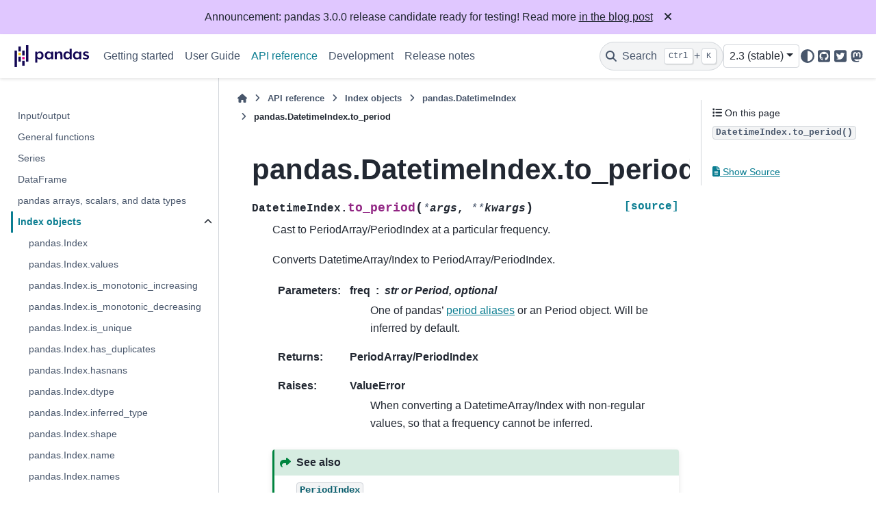

--- FILE ---
content_type: text/html
request_url: https://pandas.pydata.org/pandas-docs/stable/reference/api/pandas.DatetimeIndex.to_period.html
body_size: 7975
content:

<!DOCTYPE html>


<html lang="en" data-content_root="../../" >

  <head>
    <meta charset="utf-8" />
    <meta name="viewport" content="width=device-width, initial-scale=1.0" /><meta name="viewport" content="width=device-width, initial-scale=1" />

    <title>pandas.DatetimeIndex.to_period &#8212; pandas 2.3.3 documentation</title>
  
  
  
  <script data-cfasync="false">
    document.documentElement.dataset.mode = localStorage.getItem("mode") || "";
    document.documentElement.dataset.theme = localStorage.getItem("theme") || "";
  </script>
  <!--
    this give us a css class that will be invisible only if js is disabled
  -->
  <noscript>
    <style>
      .pst-js-only { display: none !important; }

    </style>
  </noscript>
  
  <!-- Loaded before other Sphinx assets -->
  <link href="../../_static/styles/theme.css?digest=956a7be408686d7d6a7b" rel="stylesheet" />
<link href="../../_static/styles/pydata-sphinx-theme.css?digest=956a7be408686d7d6a7b" rel="stylesheet" />

    <link rel="stylesheet" type="text/css" href="../../_static/pygments.css?v=03e43079" />
    <link rel="stylesheet" type="text/css" href="../../_static/plot_directive.css" />
    <link rel="stylesheet" type="text/css" href="../../_static/copybutton.css?v=76b2166b" />
    <link rel="stylesheet" type="text/css" href="../../_static/sphinx-design.min.css?v=95c83b7e" />
    <link rel="stylesheet" type="text/css" href="../../_static/css/getting_started.css?v=150e0881" />
    <link rel="stylesheet" type="text/css" href="../../_static/css/pandas.css?v=b7db95b1" />
  
  <!-- So that users can add custom icons -->
  <script src="../../_static/scripts/fontawesome.js?digest=956a7be408686d7d6a7b"></script>
  <!-- Pre-loaded scripts that we'll load fully later -->
  <link rel="preload" as="script" href="../../_static/scripts/bootstrap.js?digest=956a7be408686d7d6a7b" />
<link rel="preload" as="script" href="../../_static/scripts/pydata-sphinx-theme.js?digest=956a7be408686d7d6a7b" />

    <script src="../../_static/documentation_options.js?v=f4302432"></script>
    <script src="../../_static/doctools.js?v=9bcbadda"></script>
    <script src="../../_static/sphinx_highlight.js?v=dc90522c"></script>
    <script src="../../_static/clipboard.min.js?v=a7894cd8"></script>
    <script src="../../_static/copybutton.js?v=f281be69"></script>
    <script src="../../_static/design-tabs.js?v=f930bc37"></script>
    <script data-domain="pandas.pydata.org" defer="defer" src="https://views.scientific-python.org/js/script.js"></script>
    <script src="https://cdn.jsdelivr.net/npm/@jupyter-widgets/html-manager@^1.0.1/dist/embed-amd.js"></script>
    <script>DOCUMENTATION_OPTIONS.pagename = 'reference/api/pandas.DatetimeIndex.to_period';</script>
    <script>
        DOCUMENTATION_OPTIONS.theme_version = '0.16.1';
        DOCUMENTATION_OPTIONS.theme_switcher_json_url = 'https://pandas.pydata.org/versions.json';
        DOCUMENTATION_OPTIONS.theme_switcher_version_match = '2.3';
        DOCUMENTATION_OPTIONS.show_version_warning_banner =
            false;
        </script>
    <link rel="icon" href="../../_static/favicon.ico"/>
    <link rel="index" title="Index" href="../../genindex.html" />
    <link rel="search" title="Search" href="../../search.html" />
    <link rel="next" title="pandas.DatetimeIndex.to_pydatetime" href="pandas.DatetimeIndex.to_pydatetime.html" />
    <link rel="prev" title="pandas.DatetimeIndex.ceil" href="pandas.DatetimeIndex.ceil.html" />
  <meta name="viewport" content="width=device-width, initial-scale=1"/>
  <meta name="docsearch:language" content="en"/>
  <meta name="docsearch:version" content="2.3.3" />
  </head>
  
  
  <body data-bs-spy="scroll" data-bs-target=".bd-toc-nav" data-offset="180" data-bs-root-margin="0px 0px -60%" data-default-mode="">

  
  
  <div id="pst-skip-link" class="skip-link d-print-none"><a href="#main-content">Skip to main content</a></div>
  
  <div id="pst-scroll-pixel-helper"></div>
  
  <button type="button" class="btn rounded-pill" id="pst-back-to-top">
    <i class="fa-solid fa-arrow-up"></i>Back to top</button>

  
  <dialog id="pst-search-dialog">
    
<form class="bd-search d-flex align-items-center"
      action="../../search.html"
      method="get">
  <i class="fa-solid fa-magnifying-glass"></i>
  <input type="search"
         class="form-control"
         name="q"
         placeholder="Search the docs ..."
         aria-label="Search the docs ..."
         autocomplete="off"
         autocorrect="off"
         autocapitalize="off"
         spellcheck="false"/>
  <span class="search-button__kbd-shortcut"><kbd class="kbd-shortcut__modifier">Ctrl</kbd>+<kbd>K</kbd></span>
</form>
  </dialog>

  <div class="pst-async-banner-revealer d-none">
  <aside id="bd-header-version-warning" class="d-none d-print-none" aria-label="Version warning"></aside>
  <aside class="bd-header-announcement d-print-none d-none" aria-label="Announcement" data-pst-announcement-url="https://raw.githubusercontent.com/pandas-dev/pandas/main/doc/_templates/docs-announcement-banner.html"></aside>
</div>

  
    <header class="bd-header navbar navbar-expand-lg bd-navbar d-print-none">
<div class="bd-header__inner bd-page-width">
  <button class="pst-navbar-icon sidebar-toggle primary-toggle" aria-label="Site navigation">
    <span class="fa-solid fa-bars"></span>
  </button>
  
  
  <div class=" navbar-header-items__start">
    
      <div class="navbar-item">

  
    
  

<a class="navbar-brand logo" href="../../index.html">
  
  
  
  
  
    
    
      
    
    
    <img src="../../_static/pandas.svg" class="logo__image only-light" alt="pandas 2.3.3 documentation - Home"/>
    <img src="https://pandas.pydata.org/static/img/pandas_white.svg" class="logo__image only-dark pst-js-only" alt="pandas 2.3.3 documentation - Home"/>
  
  
</a></div>
    
  </div>
  
  <div class=" navbar-header-items">
    
    <div class="me-auto navbar-header-items__center">
      
        <div class="navbar-item">
<nav>
  <ul class="bd-navbar-elements navbar-nav">
    
<li class="nav-item ">
  <a class="nav-link nav-internal" href="../../getting_started/index.html">
    Getting started
  </a>
</li>


<li class="nav-item ">
  <a class="nav-link nav-internal" href="../../user_guide/index.html">
    User Guide
  </a>
</li>


<li class="nav-item current active">
  <a class="nav-link nav-internal" href="../index.html">
    API reference
  </a>
</li>


<li class="nav-item ">
  <a class="nav-link nav-internal" href="../../development/index.html">
    Development
  </a>
</li>


<li class="nav-item ">
  <a class="nav-link nav-internal" href="../../whatsnew/index.html">
    Release notes
  </a>
</li>

  </ul>
</nav></div>
      
    </div>
    
    
    <div class="navbar-header-items__end">
      
        <div class="navbar-item navbar-persistent--container">
          

<button class="btn search-button-field search-button__button pst-js-only" title="Search" aria-label="Search" data-bs-placement="bottom" data-bs-toggle="tooltip">
 <i class="fa-solid fa-magnifying-glass"></i>
 <span class="search-button__default-text">Search</span>
 <span class="search-button__kbd-shortcut"><kbd class="kbd-shortcut__modifier">Ctrl</kbd>+<kbd class="kbd-shortcut__modifier">K</kbd></span>
</button>
        </div>
      
      
        <div class="navbar-item">
<div class="version-switcher__container dropdown pst-js-only">
  <button id="pst-version-switcher-button-2"
    type="button"
    class="version-switcher__button btn btn-sm dropdown-toggle"
    data-bs-toggle="dropdown"
    aria-haspopup="listbox"
    aria-controls="pst-version-switcher-list-2"
    aria-label="Version switcher list"
  >
    Choose version  <!-- this text may get changed later by javascript -->
    <span class="caret"></span>
  </button>
  <div id="pst-version-switcher-list-2"
    class="version-switcher__menu dropdown-menu list-group-flush py-0"
    role="listbox" aria-labelledby="pst-version-switcher-button-2">
    <!-- dropdown will be populated by javascript on page load -->
  </div>
</div></div>
      
        <div class="navbar-item">

<button class="btn btn-sm nav-link pst-navbar-icon theme-switch-button pst-js-only" aria-label="Color mode" data-bs-title="Color mode"  data-bs-placement="bottom" data-bs-toggle="tooltip">
  <i class="theme-switch fa-solid fa-sun                fa-lg" data-mode="light" title="Light"></i>
  <i class="theme-switch fa-solid fa-moon               fa-lg" data-mode="dark"  title="Dark"></i>
  <i class="theme-switch fa-solid fa-circle-half-stroke fa-lg" data-mode="auto"  title="System Settings"></i>
</button></div>
      
        <div class="navbar-item"><ul class="navbar-icon-links"
    aria-label="Icon Links">
        <li class="nav-item">
          
          
          
          
          
          
          
          
          <a href="https://github.com/pandas-dev/pandas" title="GitHub" class="nav-link pst-navbar-icon" rel="noopener" target="_blank" data-bs-toggle="tooltip" data-bs-placement="bottom"><i class="fa-brands fa-square-github fa-lg" aria-hidden="true"></i>
            <span class="sr-only">GitHub</span></a>
        </li>
        <li class="nav-item">
          
          
          
          
          
          
          
          
          <a href="https://twitter.com/pandas_dev" title="Twitter" class="nav-link pst-navbar-icon" rel="noopener" target="_blank" data-bs-toggle="tooltip" data-bs-placement="bottom"><i class="fa-brands fa-square-twitter fa-lg" aria-hidden="true"></i>
            <span class="sr-only">Twitter</span></a>
        </li>
        <li class="nav-item">
          
          
          
          
          
          
          
          
          <a href="https://fosstodon.org/@pandas_dev" title="Mastodon" class="nav-link pst-navbar-icon" rel="noopener" target="_blank" data-bs-toggle="tooltip" data-bs-placement="bottom"><i class="fa-brands fa-mastodon fa-lg" aria-hidden="true"></i>
            <span class="sr-only">Mastodon</span></a>
        </li>
</ul></div>
      
    </div>
    
  </div>
  
  
    <div class="navbar-persistent--mobile">

<button class="btn search-button-field search-button__button pst-js-only" title="Search" aria-label="Search" data-bs-placement="bottom" data-bs-toggle="tooltip">
 <i class="fa-solid fa-magnifying-glass"></i>
 <span class="search-button__default-text">Search</span>
 <span class="search-button__kbd-shortcut"><kbd class="kbd-shortcut__modifier">Ctrl</kbd>+<kbd class="kbd-shortcut__modifier">K</kbd></span>
</button>
    </div>
  

  
    <button class="pst-navbar-icon sidebar-toggle secondary-toggle" aria-label="On this page">
      <span class="fa-solid fa-outdent"></span>
    </button>
  
</div>

    </header>
  

  <div class="bd-container">
    <div class="bd-container__inner bd-page-width">
      
      
      
      <dialog id="pst-primary-sidebar-modal"></dialog>
      <div id="pst-primary-sidebar" class="bd-sidebar-primary bd-sidebar">
        

  
  <div class="sidebar-header-items sidebar-primary__section">
    
    
      <div class="sidebar-header-items__center">
        
          
          
            <div class="navbar-item">
<nav>
  <ul class="bd-navbar-elements navbar-nav">
    
<li class="nav-item ">
  <a class="nav-link nav-internal" href="../../getting_started/index.html">
    Getting started
  </a>
</li>


<li class="nav-item ">
  <a class="nav-link nav-internal" href="../../user_guide/index.html">
    User Guide
  </a>
</li>


<li class="nav-item current active">
  <a class="nav-link nav-internal" href="../index.html">
    API reference
  </a>
</li>


<li class="nav-item ">
  <a class="nav-link nav-internal" href="../../development/index.html">
    Development
  </a>
</li>


<li class="nav-item ">
  <a class="nav-link nav-internal" href="../../whatsnew/index.html">
    Release notes
  </a>
</li>

  </ul>
</nav></div>
          
        
      </div>
    
    
    
      <div class="sidebar-header-items__end">
        
          <div class="navbar-item">
<div class="version-switcher__container dropdown pst-js-only">
  <button id="pst-version-switcher-button-3"
    type="button"
    class="version-switcher__button btn btn-sm dropdown-toggle"
    data-bs-toggle="dropdown"
    aria-haspopup="listbox"
    aria-controls="pst-version-switcher-list-3"
    aria-label="Version switcher list"
  >
    Choose version  <!-- this text may get changed later by javascript -->
    <span class="caret"></span>
  </button>
  <div id="pst-version-switcher-list-3"
    class="version-switcher__menu dropdown-menu list-group-flush py-0"
    role="listbox" aria-labelledby="pst-version-switcher-button-3">
    <!-- dropdown will be populated by javascript on page load -->
  </div>
</div></div>
        
          <div class="navbar-item">

<button class="btn btn-sm nav-link pst-navbar-icon theme-switch-button pst-js-only" aria-label="Color mode" data-bs-title="Color mode"  data-bs-placement="bottom" data-bs-toggle="tooltip">
  <i class="theme-switch fa-solid fa-sun                fa-lg" data-mode="light" title="Light"></i>
  <i class="theme-switch fa-solid fa-moon               fa-lg" data-mode="dark"  title="Dark"></i>
  <i class="theme-switch fa-solid fa-circle-half-stroke fa-lg" data-mode="auto"  title="System Settings"></i>
</button></div>
        
          <div class="navbar-item"><ul class="navbar-icon-links"
    aria-label="Icon Links">
        <li class="nav-item">
          
          
          
          
          
          
          
          
          <a href="https://github.com/pandas-dev/pandas" title="GitHub" class="nav-link pst-navbar-icon" rel="noopener" target="_blank" data-bs-toggle="tooltip" data-bs-placement="bottom"><i class="fa-brands fa-square-github fa-lg" aria-hidden="true"></i>
            <span class="sr-only">GitHub</span></a>
        </li>
        <li class="nav-item">
          
          
          
          
          
          
          
          
          <a href="https://twitter.com/pandas_dev" title="Twitter" class="nav-link pst-navbar-icon" rel="noopener" target="_blank" data-bs-toggle="tooltip" data-bs-placement="bottom"><i class="fa-brands fa-square-twitter fa-lg" aria-hidden="true"></i>
            <span class="sr-only">Twitter</span></a>
        </li>
        <li class="nav-item">
          
          
          
          
          
          
          
          
          <a href="https://fosstodon.org/@pandas_dev" title="Mastodon" class="nav-link pst-navbar-icon" rel="noopener" target="_blank" data-bs-toggle="tooltip" data-bs-placement="bottom"><i class="fa-brands fa-mastodon fa-lg" aria-hidden="true"></i>
            <span class="sr-only">Mastodon</span></a>
        </li>
</ul></div>
        
      </div>
    
  </div>
  
    <div class="sidebar-primary-items__start sidebar-primary__section">
        <div class="sidebar-primary-item"><nav class="bd-links" id="bd-docs-nav" aria-label="Main navigation">
  <div class="bd-toc-item navbar-nav">
    
    <ul class="current nav bd-sidenav">
<li class="toctree-l1"><a class="reference internal" href="../io.html">Input/output</a></li>
<li class="toctree-l1"><a class="reference internal" href="../general_functions.html">General functions</a></li>
<li class="toctree-l1"><a class="reference internal" href="../series.html">Series</a></li>
<li class="toctree-l1"><a class="reference internal" href="../frame.html">DataFrame</a></li>
<li class="toctree-l1"><a class="reference internal" href="../arrays.html">pandas arrays, scalars, and data types</a></li>
<li class="toctree-l1 current active has-children"><a class="reference internal" href="../indexing.html">Index objects</a><details open="open"><summary><span class="toctree-toggle" role="presentation"><i class="fa-solid fa-chevron-down"></i></span></summary><ul class="current">
<li class="toctree-l2"><a class="reference internal" href="pandas.Index.html">pandas.Index</a></li>
<li class="toctree-l2"><a class="reference internal" href="pandas.Index.values.html">pandas.Index.values</a></li>
<li class="toctree-l2"><a class="reference internal" href="pandas.Index.is_monotonic_increasing.html">pandas.Index.is_monotonic_increasing</a></li>
<li class="toctree-l2"><a class="reference internal" href="pandas.Index.is_monotonic_decreasing.html">pandas.Index.is_monotonic_decreasing</a></li>
<li class="toctree-l2"><a class="reference internal" href="pandas.Index.is_unique.html">pandas.Index.is_unique</a></li>
<li class="toctree-l2"><a class="reference internal" href="pandas.Index.has_duplicates.html">pandas.Index.has_duplicates</a></li>
<li class="toctree-l2"><a class="reference internal" href="pandas.Index.hasnans.html">pandas.Index.hasnans</a></li>
<li class="toctree-l2"><a class="reference internal" href="pandas.Index.dtype.html">pandas.Index.dtype</a></li>
<li class="toctree-l2"><a class="reference internal" href="pandas.Index.inferred_type.html">pandas.Index.inferred_type</a></li>
<li class="toctree-l2"><a class="reference internal" href="pandas.Index.shape.html">pandas.Index.shape</a></li>
<li class="toctree-l2"><a class="reference internal" href="pandas.Index.name.html">pandas.Index.name</a></li>
<li class="toctree-l2"><a class="reference internal" href="pandas.Index.names.html">pandas.Index.names</a></li>
<li class="toctree-l2"><a class="reference internal" href="pandas.Index.nbytes.html">pandas.Index.nbytes</a></li>
<li class="toctree-l2"><a class="reference internal" href="pandas.Index.ndim.html">pandas.Index.ndim</a></li>
<li class="toctree-l2"><a class="reference internal" href="pandas.Index.size.html">pandas.Index.size</a></li>
<li class="toctree-l2"><a class="reference internal" href="pandas.Index.empty.html">pandas.Index.empty</a></li>
<li class="toctree-l2"><a class="reference internal" href="pandas.Index.T.html">pandas.Index.T</a></li>
<li class="toctree-l2"><a class="reference internal" href="pandas.Index.memory_usage.html">pandas.Index.memory_usage</a></li>
<li class="toctree-l2"><a class="reference internal" href="pandas.Index.all.html">pandas.Index.all</a></li>
<li class="toctree-l2"><a class="reference internal" href="pandas.Index.any.html">pandas.Index.any</a></li>
<li class="toctree-l2"><a class="reference internal" href="pandas.Index.argmin.html">pandas.Index.argmin</a></li>
<li class="toctree-l2"><a class="reference internal" href="pandas.Index.argmax.html">pandas.Index.argmax</a></li>
<li class="toctree-l2"><a class="reference internal" href="pandas.Index.copy.html">pandas.Index.copy</a></li>
<li class="toctree-l2"><a class="reference internal" href="pandas.Index.delete.html">pandas.Index.delete</a></li>
<li class="toctree-l2"><a class="reference internal" href="pandas.Index.drop.html">pandas.Index.drop</a></li>
<li class="toctree-l2"><a class="reference internal" href="pandas.Index.drop_duplicates.html">pandas.Index.drop_duplicates</a></li>
<li class="toctree-l2"><a class="reference internal" href="pandas.Index.duplicated.html">pandas.Index.duplicated</a></li>
<li class="toctree-l2"><a class="reference internal" href="pandas.Index.equals.html">pandas.Index.equals</a></li>
<li class="toctree-l2"><a class="reference internal" href="pandas.Index.factorize.html">pandas.Index.factorize</a></li>
<li class="toctree-l2"><a class="reference internal" href="pandas.Index.identical.html">pandas.Index.identical</a></li>
<li class="toctree-l2"><a class="reference internal" href="pandas.Index.insert.html">pandas.Index.insert</a></li>
<li class="toctree-l2"><a class="reference internal" href="pandas.Index.is_.html">pandas.Index.is_</a></li>
<li class="toctree-l2"><a class="reference internal" href="pandas.Index.is_boolean.html">pandas.Index.is_boolean</a></li>
<li class="toctree-l2"><a class="reference internal" href="pandas.Index.is_categorical.html">pandas.Index.is_categorical</a></li>
<li class="toctree-l2"><a class="reference internal" href="pandas.Index.is_floating.html">pandas.Index.is_floating</a></li>
<li class="toctree-l2"><a class="reference internal" href="pandas.Index.is_integer.html">pandas.Index.is_integer</a></li>
<li class="toctree-l2"><a class="reference internal" href="pandas.Index.is_interval.html">pandas.Index.is_interval</a></li>
<li class="toctree-l2"><a class="reference internal" href="pandas.Index.is_numeric.html">pandas.Index.is_numeric</a></li>
<li class="toctree-l2"><a class="reference internal" href="pandas.Index.is_object.html">pandas.Index.is_object</a></li>
<li class="toctree-l2"><a class="reference internal" href="pandas.Index.min.html">pandas.Index.min</a></li>
<li class="toctree-l2"><a class="reference internal" href="pandas.Index.max.html">pandas.Index.max</a></li>
<li class="toctree-l2"><a class="reference internal" href="pandas.Index.reindex.html">pandas.Index.reindex</a></li>
<li class="toctree-l2"><a class="reference internal" href="pandas.Index.rename.html">pandas.Index.rename</a></li>
<li class="toctree-l2"><a class="reference internal" href="pandas.Index.repeat.html">pandas.Index.repeat</a></li>
<li class="toctree-l2"><a class="reference internal" href="pandas.Index.where.html">pandas.Index.where</a></li>
<li class="toctree-l2"><a class="reference internal" href="pandas.Index.take.html">pandas.Index.take</a></li>
<li class="toctree-l2"><a class="reference internal" href="pandas.Index.putmask.html">pandas.Index.putmask</a></li>
<li class="toctree-l2"><a class="reference internal" href="pandas.Index.unique.html">pandas.Index.unique</a></li>
<li class="toctree-l2"><a class="reference internal" href="pandas.Index.nunique.html">pandas.Index.nunique</a></li>
<li class="toctree-l2"><a class="reference internal" href="pandas.Index.value_counts.html">pandas.Index.value_counts</a></li>
<li class="toctree-l2"><a class="reference internal" href="pandas.Index.set_names.html">pandas.Index.set_names</a></li>
<li class="toctree-l2"><a class="reference internal" href="pandas.Index.droplevel.html">pandas.Index.droplevel</a></li>
<li class="toctree-l2"><a class="reference internal" href="pandas.Index.fillna.html">pandas.Index.fillna</a></li>
<li class="toctree-l2"><a class="reference internal" href="pandas.Index.dropna.html">pandas.Index.dropna</a></li>
<li class="toctree-l2"><a class="reference internal" href="pandas.Index.isna.html">pandas.Index.isna</a></li>
<li class="toctree-l2"><a class="reference internal" href="pandas.Index.notna.html">pandas.Index.notna</a></li>
<li class="toctree-l2"><a class="reference internal" href="pandas.Index.astype.html">pandas.Index.astype</a></li>
<li class="toctree-l2"><a class="reference internal" href="pandas.Index.item.html">pandas.Index.item</a></li>
<li class="toctree-l2"><a class="reference internal" href="pandas.Index.map.html">pandas.Index.map</a></li>
<li class="toctree-l2"><a class="reference internal" href="pandas.Index.ravel.html">pandas.Index.ravel</a></li>
<li class="toctree-l2"><a class="reference internal" href="pandas.Index.to_list.html">pandas.Index.to_list</a></li>
<li class="toctree-l2"><a class="reference internal" href="pandas.Index.to_series.html">pandas.Index.to_series</a></li>
<li class="toctree-l2"><a class="reference internal" href="pandas.Index.to_frame.html">pandas.Index.to_frame</a></li>
<li class="toctree-l2"><a class="reference internal" href="pandas.Index.view.html">pandas.Index.view</a></li>
<li class="toctree-l2"><a class="reference internal" href="pandas.Index.argsort.html">pandas.Index.argsort</a></li>
<li class="toctree-l2"><a class="reference internal" href="pandas.Index.searchsorted.html">pandas.Index.searchsorted</a></li>
<li class="toctree-l2"><a class="reference internal" href="pandas.Index.sort_values.html">pandas.Index.sort_values</a></li>
<li class="toctree-l2"><a class="reference internal" href="pandas.Index.shift.html">pandas.Index.shift</a></li>
<li class="toctree-l2"><a class="reference internal" href="pandas.Index.append.html">pandas.Index.append</a></li>
<li class="toctree-l2"><a class="reference internal" href="pandas.Index.join.html">pandas.Index.join</a></li>
<li class="toctree-l2"><a class="reference internal" href="pandas.Index.intersection.html">pandas.Index.intersection</a></li>
<li class="toctree-l2"><a class="reference internal" href="pandas.Index.union.html">pandas.Index.union</a></li>
<li class="toctree-l2"><a class="reference internal" href="pandas.Index.difference.html">pandas.Index.difference</a></li>
<li class="toctree-l2"><a class="reference internal" href="pandas.Index.symmetric_difference.html">pandas.Index.symmetric_difference</a></li>
<li class="toctree-l2"><a class="reference internal" href="pandas.Index.asof.html">pandas.Index.asof</a></li>
<li class="toctree-l2"><a class="reference internal" href="pandas.Index.asof_locs.html">pandas.Index.asof_locs</a></li>
<li class="toctree-l2"><a class="reference internal" href="pandas.Index.get_indexer.html">pandas.Index.get_indexer</a></li>
<li class="toctree-l2"><a class="reference internal" href="pandas.Index.get_indexer_for.html">pandas.Index.get_indexer_for</a></li>
<li class="toctree-l2"><a class="reference internal" href="pandas.Index.get_indexer_non_unique.html">pandas.Index.get_indexer_non_unique</a></li>
<li class="toctree-l2"><a class="reference internal" href="pandas.Index.get_level_values.html">pandas.Index.get_level_values</a></li>
<li class="toctree-l2"><a class="reference internal" href="pandas.Index.get_loc.html">pandas.Index.get_loc</a></li>
<li class="toctree-l2"><a class="reference internal" href="pandas.Index.get_slice_bound.html">pandas.Index.get_slice_bound</a></li>
<li class="toctree-l2"><a class="reference internal" href="pandas.Index.isin.html">pandas.Index.isin</a></li>
<li class="toctree-l2"><a class="reference internal" href="pandas.Index.slice_indexer.html">pandas.Index.slice_indexer</a></li>
<li class="toctree-l2"><a class="reference internal" href="pandas.Index.slice_locs.html">pandas.Index.slice_locs</a></li>
<li class="toctree-l2"><a class="reference internal" href="pandas.RangeIndex.html">pandas.RangeIndex</a></li>
<li class="toctree-l2"><a class="reference internal" href="pandas.RangeIndex.start.html">pandas.RangeIndex.start</a></li>
<li class="toctree-l2"><a class="reference internal" href="pandas.RangeIndex.stop.html">pandas.RangeIndex.stop</a></li>
<li class="toctree-l2"><a class="reference internal" href="pandas.RangeIndex.step.html">pandas.RangeIndex.step</a></li>
<li class="toctree-l2"><a class="reference internal" href="pandas.RangeIndex.from_range.html">pandas.RangeIndex.from_range</a></li>
<li class="toctree-l2"><a class="reference internal" href="pandas.CategoricalIndex.html">pandas.CategoricalIndex</a></li>
<li class="toctree-l2"><a class="reference internal" href="pandas.CategoricalIndex.codes.html">pandas.CategoricalIndex.codes</a></li>
<li class="toctree-l2"><a class="reference internal" href="pandas.CategoricalIndex.categories.html">pandas.CategoricalIndex.categories</a></li>
<li class="toctree-l2"><a class="reference internal" href="pandas.CategoricalIndex.ordered.html">pandas.CategoricalIndex.ordered</a></li>
<li class="toctree-l2"><a class="reference internal" href="pandas.CategoricalIndex.rename_categories.html">pandas.CategoricalIndex.rename_categories</a></li>
<li class="toctree-l2"><a class="reference internal" href="pandas.CategoricalIndex.reorder_categories.html">pandas.CategoricalIndex.reorder_categories</a></li>
<li class="toctree-l2"><a class="reference internal" href="pandas.CategoricalIndex.add_categories.html">pandas.CategoricalIndex.add_categories</a></li>
<li class="toctree-l2"><a class="reference internal" href="pandas.CategoricalIndex.remove_categories.html">pandas.CategoricalIndex.remove_categories</a></li>
<li class="toctree-l2"><a class="reference internal" href="pandas.CategoricalIndex.remove_unused_categories.html">pandas.CategoricalIndex.remove_unused_categories</a></li>
<li class="toctree-l2"><a class="reference internal" href="pandas.CategoricalIndex.set_categories.html">pandas.CategoricalIndex.set_categories</a></li>
<li class="toctree-l2"><a class="reference internal" href="pandas.CategoricalIndex.as_ordered.html">pandas.CategoricalIndex.as_ordered</a></li>
<li class="toctree-l2"><a class="reference internal" href="pandas.CategoricalIndex.as_unordered.html">pandas.CategoricalIndex.as_unordered</a></li>
<li class="toctree-l2"><a class="reference internal" href="pandas.CategoricalIndex.map.html">pandas.CategoricalIndex.map</a></li>
<li class="toctree-l2"><a class="reference internal" href="pandas.CategoricalIndex.equals.html">pandas.CategoricalIndex.equals</a></li>
<li class="toctree-l2"><a class="reference internal" href="pandas.IntervalIndex.html">pandas.IntervalIndex</a></li>
<li class="toctree-l2"><a class="reference internal" href="pandas.IntervalIndex.from_arrays.html">pandas.IntervalIndex.from_arrays</a></li>
<li class="toctree-l2"><a class="reference internal" href="pandas.IntervalIndex.from_tuples.html">pandas.IntervalIndex.from_tuples</a></li>
<li class="toctree-l2"><a class="reference internal" href="pandas.IntervalIndex.from_breaks.html">pandas.IntervalIndex.from_breaks</a></li>
<li class="toctree-l2"><a class="reference internal" href="pandas.IntervalIndex.left.html">pandas.IntervalIndex.left</a></li>
<li class="toctree-l2"><a class="reference internal" href="pandas.IntervalIndex.right.html">pandas.IntervalIndex.right</a></li>
<li class="toctree-l2"><a class="reference internal" href="pandas.IntervalIndex.mid.html">pandas.IntervalIndex.mid</a></li>
<li class="toctree-l2"><a class="reference internal" href="pandas.IntervalIndex.closed.html">pandas.IntervalIndex.closed</a></li>
<li class="toctree-l2"><a class="reference internal" href="pandas.IntervalIndex.length.html">pandas.IntervalIndex.length</a></li>
<li class="toctree-l2"><a class="reference internal" href="pandas.IntervalIndex.values.html">pandas.IntervalIndex.values</a></li>
<li class="toctree-l2"><a class="reference internal" href="pandas.IntervalIndex.is_empty.html">pandas.IntervalIndex.is_empty</a></li>
<li class="toctree-l2"><a class="reference internal" href="pandas.IntervalIndex.is_non_overlapping_monotonic.html">pandas.IntervalIndex.is_non_overlapping_monotonic</a></li>
<li class="toctree-l2"><a class="reference internal" href="pandas.IntervalIndex.is_overlapping.html">pandas.IntervalIndex.is_overlapping</a></li>
<li class="toctree-l2"><a class="reference internal" href="pandas.IntervalIndex.get_loc.html">pandas.IntervalIndex.get_loc</a></li>
<li class="toctree-l2"><a class="reference internal" href="pandas.IntervalIndex.get_indexer.html">pandas.IntervalIndex.get_indexer</a></li>
<li class="toctree-l2"><a class="reference internal" href="pandas.IntervalIndex.set_closed.html">pandas.IntervalIndex.set_closed</a></li>
<li class="toctree-l2"><a class="reference internal" href="pandas.IntervalIndex.contains.html">pandas.IntervalIndex.contains</a></li>
<li class="toctree-l2"><a class="reference internal" href="pandas.IntervalIndex.overlaps.html">pandas.IntervalIndex.overlaps</a></li>
<li class="toctree-l2"><a class="reference internal" href="pandas.IntervalIndex.to_tuples.html">pandas.IntervalIndex.to_tuples</a></li>
<li class="toctree-l2"><a class="reference internal" href="pandas.MultiIndex.html">pandas.MultiIndex</a></li>
<li class="toctree-l2"><a class="reference internal" href="pandas.MultiIndex.from_arrays.html">pandas.MultiIndex.from_arrays</a></li>
<li class="toctree-l2"><a class="reference internal" href="pandas.MultiIndex.from_tuples.html">pandas.MultiIndex.from_tuples</a></li>
<li class="toctree-l2"><a class="reference internal" href="pandas.MultiIndex.from_product.html">pandas.MultiIndex.from_product</a></li>
<li class="toctree-l2"><a class="reference internal" href="pandas.MultiIndex.from_frame.html">pandas.MultiIndex.from_frame</a></li>
<li class="toctree-l2"><a class="reference internal" href="pandas.MultiIndex.names.html">pandas.MultiIndex.names</a></li>
<li class="toctree-l2"><a class="reference internal" href="pandas.MultiIndex.levels.html">pandas.MultiIndex.levels</a></li>
<li class="toctree-l2"><a class="reference internal" href="pandas.MultiIndex.codes.html">pandas.MultiIndex.codes</a></li>
<li class="toctree-l2"><a class="reference internal" href="pandas.MultiIndex.nlevels.html">pandas.MultiIndex.nlevels</a></li>
<li class="toctree-l2"><a class="reference internal" href="pandas.MultiIndex.levshape.html">pandas.MultiIndex.levshape</a></li>
<li class="toctree-l2"><a class="reference internal" href="pandas.MultiIndex.dtypes.html">pandas.MultiIndex.dtypes</a></li>
<li class="toctree-l2"><a class="reference internal" href="pandas.MultiIndex.set_levels.html">pandas.MultiIndex.set_levels</a></li>
<li class="toctree-l2"><a class="reference internal" href="pandas.MultiIndex.set_codes.html">pandas.MultiIndex.set_codes</a></li>
<li class="toctree-l2"><a class="reference internal" href="pandas.MultiIndex.to_flat_index.html">pandas.MultiIndex.to_flat_index</a></li>
<li class="toctree-l2"><a class="reference internal" href="pandas.MultiIndex.to_frame.html">pandas.MultiIndex.to_frame</a></li>
<li class="toctree-l2"><a class="reference internal" href="pandas.MultiIndex.sortlevel.html">pandas.MultiIndex.sortlevel</a></li>
<li class="toctree-l2"><a class="reference internal" href="pandas.MultiIndex.droplevel.html">pandas.MultiIndex.droplevel</a></li>
<li class="toctree-l2"><a class="reference internal" href="pandas.MultiIndex.swaplevel.html">pandas.MultiIndex.swaplevel</a></li>
<li class="toctree-l2"><a class="reference internal" href="pandas.MultiIndex.reorder_levels.html">pandas.MultiIndex.reorder_levels</a></li>
<li class="toctree-l2"><a class="reference internal" href="pandas.MultiIndex.remove_unused_levels.html">pandas.MultiIndex.remove_unused_levels</a></li>
<li class="toctree-l2"><a class="reference internal" href="pandas.MultiIndex.drop.html">pandas.MultiIndex.drop</a></li>
<li class="toctree-l2"><a class="reference internal" href="pandas.MultiIndex.copy.html">pandas.MultiIndex.copy</a></li>
<li class="toctree-l2"><a class="reference internal" href="pandas.MultiIndex.append.html">pandas.MultiIndex.append</a></li>
<li class="toctree-l2"><a class="reference internal" href="pandas.MultiIndex.truncate.html">pandas.MultiIndex.truncate</a></li>
<li class="toctree-l2"><a class="reference internal" href="pandas.MultiIndex.get_loc.html">pandas.MultiIndex.get_loc</a></li>
<li class="toctree-l2"><a class="reference internal" href="pandas.MultiIndex.get_locs.html">pandas.MultiIndex.get_locs</a></li>
<li class="toctree-l2"><a class="reference internal" href="pandas.MultiIndex.get_loc_level.html">pandas.MultiIndex.get_loc_level</a></li>
<li class="toctree-l2"><a class="reference internal" href="pandas.MultiIndex.get_indexer.html">pandas.MultiIndex.get_indexer</a></li>
<li class="toctree-l2"><a class="reference internal" href="pandas.MultiIndex.get_level_values.html">pandas.MultiIndex.get_level_values</a></li>
<li class="toctree-l2"><a class="reference internal" href="pandas.IndexSlice.html">pandas.IndexSlice</a></li>
<li class="toctree-l2"><a class="reference internal" href="pandas.DatetimeIndex.html">pandas.DatetimeIndex</a></li>
<li class="toctree-l2"><a class="reference internal" href="pandas.DatetimeIndex.year.html">pandas.DatetimeIndex.year</a></li>
<li class="toctree-l2"><a class="reference internal" href="pandas.DatetimeIndex.month.html">pandas.DatetimeIndex.month</a></li>
<li class="toctree-l2"><a class="reference internal" href="pandas.DatetimeIndex.day.html">pandas.DatetimeIndex.day</a></li>
<li class="toctree-l2"><a class="reference internal" href="pandas.DatetimeIndex.hour.html">pandas.DatetimeIndex.hour</a></li>
<li class="toctree-l2"><a class="reference internal" href="pandas.DatetimeIndex.minute.html">pandas.DatetimeIndex.minute</a></li>
<li class="toctree-l2"><a class="reference internal" href="pandas.DatetimeIndex.second.html">pandas.DatetimeIndex.second</a></li>
<li class="toctree-l2"><a class="reference internal" href="pandas.DatetimeIndex.microsecond.html">pandas.DatetimeIndex.microsecond</a></li>
<li class="toctree-l2"><a class="reference internal" href="pandas.DatetimeIndex.nanosecond.html">pandas.DatetimeIndex.nanosecond</a></li>
<li class="toctree-l2"><a class="reference internal" href="pandas.DatetimeIndex.date.html">pandas.DatetimeIndex.date</a></li>
<li class="toctree-l2"><a class="reference internal" href="pandas.DatetimeIndex.time.html">pandas.DatetimeIndex.time</a></li>
<li class="toctree-l2"><a class="reference internal" href="pandas.DatetimeIndex.timetz.html">pandas.DatetimeIndex.timetz</a></li>
<li class="toctree-l2"><a class="reference internal" href="pandas.DatetimeIndex.dayofyear.html">pandas.DatetimeIndex.dayofyear</a></li>
<li class="toctree-l2"><a class="reference internal" href="pandas.DatetimeIndex.day_of_year.html">pandas.DatetimeIndex.day_of_year</a></li>
<li class="toctree-l2"><a class="reference internal" href="pandas.DatetimeIndex.dayofweek.html">pandas.DatetimeIndex.dayofweek</a></li>
<li class="toctree-l2"><a class="reference internal" href="pandas.DatetimeIndex.day_of_week.html">pandas.DatetimeIndex.day_of_week</a></li>
<li class="toctree-l2"><a class="reference internal" href="pandas.DatetimeIndex.weekday.html">pandas.DatetimeIndex.weekday</a></li>
<li class="toctree-l2"><a class="reference internal" href="pandas.DatetimeIndex.quarter.html">pandas.DatetimeIndex.quarter</a></li>
<li class="toctree-l2"><a class="reference internal" href="pandas.DatetimeIndex.tz.html">pandas.DatetimeIndex.tz</a></li>
<li class="toctree-l2"><a class="reference internal" href="pandas.DatetimeIndex.freq.html">pandas.DatetimeIndex.freq</a></li>
<li class="toctree-l2"><a class="reference internal" href="pandas.DatetimeIndex.freqstr.html">pandas.DatetimeIndex.freqstr</a></li>
<li class="toctree-l2"><a class="reference internal" href="pandas.DatetimeIndex.is_month_start.html">pandas.DatetimeIndex.is_month_start</a></li>
<li class="toctree-l2"><a class="reference internal" href="pandas.DatetimeIndex.is_month_end.html">pandas.DatetimeIndex.is_month_end</a></li>
<li class="toctree-l2"><a class="reference internal" href="pandas.DatetimeIndex.is_quarter_start.html">pandas.DatetimeIndex.is_quarter_start</a></li>
<li class="toctree-l2"><a class="reference internal" href="pandas.DatetimeIndex.is_quarter_end.html">pandas.DatetimeIndex.is_quarter_end</a></li>
<li class="toctree-l2"><a class="reference internal" href="pandas.DatetimeIndex.is_year_start.html">pandas.DatetimeIndex.is_year_start</a></li>
<li class="toctree-l2"><a class="reference internal" href="pandas.DatetimeIndex.is_year_end.html">pandas.DatetimeIndex.is_year_end</a></li>
<li class="toctree-l2"><a class="reference internal" href="pandas.DatetimeIndex.is_leap_year.html">pandas.DatetimeIndex.is_leap_year</a></li>
<li class="toctree-l2"><a class="reference internal" href="pandas.DatetimeIndex.inferred_freq.html">pandas.DatetimeIndex.inferred_freq</a></li>
<li class="toctree-l2"><a class="reference internal" href="pandas.DatetimeIndex.indexer_at_time.html">pandas.DatetimeIndex.indexer_at_time</a></li>
<li class="toctree-l2"><a class="reference internal" href="pandas.DatetimeIndex.indexer_between_time.html">pandas.DatetimeIndex.indexer_between_time</a></li>
<li class="toctree-l2"><a class="reference internal" href="pandas.DatetimeIndex.normalize.html">pandas.DatetimeIndex.normalize</a></li>
<li class="toctree-l2"><a class="reference internal" href="pandas.DatetimeIndex.strftime.html">pandas.DatetimeIndex.strftime</a></li>
<li class="toctree-l2"><a class="reference internal" href="pandas.DatetimeIndex.snap.html">pandas.DatetimeIndex.snap</a></li>
<li class="toctree-l2"><a class="reference internal" href="pandas.DatetimeIndex.tz_convert.html">pandas.DatetimeIndex.tz_convert</a></li>
<li class="toctree-l2"><a class="reference internal" href="pandas.DatetimeIndex.tz_localize.html">pandas.DatetimeIndex.tz_localize</a></li>
<li class="toctree-l2"><a class="reference internal" href="pandas.DatetimeIndex.round.html">pandas.DatetimeIndex.round</a></li>
<li class="toctree-l2"><a class="reference internal" href="pandas.DatetimeIndex.floor.html">pandas.DatetimeIndex.floor</a></li>
<li class="toctree-l2"><a class="reference internal" href="pandas.DatetimeIndex.ceil.html">pandas.DatetimeIndex.ceil</a></li>
<li class="toctree-l2"><a class="reference internal" href="pandas.DatetimeIndex.month_name.html">pandas.DatetimeIndex.month_name</a></li>
<li class="toctree-l2"><a class="reference internal" href="pandas.DatetimeIndex.day_name.html">pandas.DatetimeIndex.day_name</a></li>
<li class="toctree-l2"><a class="reference internal" href="pandas.DatetimeIndex.as_unit.html">pandas.DatetimeIndex.as_unit</a></li>
<li class="toctree-l2 current active"><a class="current reference internal" href="#">pandas.DatetimeIndex.to_period</a></li>
<li class="toctree-l2"><a class="reference internal" href="pandas.DatetimeIndex.to_pydatetime.html">pandas.DatetimeIndex.to_pydatetime</a></li>
<li class="toctree-l2"><a class="reference internal" href="pandas.DatetimeIndex.to_series.html">pandas.DatetimeIndex.to_series</a></li>
<li class="toctree-l2"><a class="reference internal" href="pandas.DatetimeIndex.to_frame.html">pandas.DatetimeIndex.to_frame</a></li>
<li class="toctree-l2"><a class="reference internal" href="pandas.DatetimeIndex.mean.html">pandas.DatetimeIndex.mean</a></li>
<li class="toctree-l2"><a class="reference internal" href="pandas.DatetimeIndex.std.html">pandas.DatetimeIndex.std</a></li>
<li class="toctree-l2"><a class="reference internal" href="pandas.TimedeltaIndex.html">pandas.TimedeltaIndex</a></li>
<li class="toctree-l2"><a class="reference internal" href="pandas.TimedeltaIndex.days.html">pandas.TimedeltaIndex.days</a></li>
<li class="toctree-l2"><a class="reference internal" href="pandas.TimedeltaIndex.seconds.html">pandas.TimedeltaIndex.seconds</a></li>
<li class="toctree-l2"><a class="reference internal" href="pandas.TimedeltaIndex.microseconds.html">pandas.TimedeltaIndex.microseconds</a></li>
<li class="toctree-l2"><a class="reference internal" href="pandas.TimedeltaIndex.nanoseconds.html">pandas.TimedeltaIndex.nanoseconds</a></li>
<li class="toctree-l2"><a class="reference internal" href="pandas.TimedeltaIndex.components.html">pandas.TimedeltaIndex.components</a></li>
<li class="toctree-l2"><a class="reference internal" href="pandas.TimedeltaIndex.inferred_freq.html">pandas.TimedeltaIndex.inferred_freq</a></li>
<li class="toctree-l2"><a class="reference internal" href="pandas.TimedeltaIndex.as_unit.html">pandas.TimedeltaIndex.as_unit</a></li>
<li class="toctree-l2"><a class="reference internal" href="pandas.TimedeltaIndex.to_pytimedelta.html">pandas.TimedeltaIndex.to_pytimedelta</a></li>
<li class="toctree-l2"><a class="reference internal" href="pandas.TimedeltaIndex.to_series.html">pandas.TimedeltaIndex.to_series</a></li>
<li class="toctree-l2"><a class="reference internal" href="pandas.TimedeltaIndex.round.html">pandas.TimedeltaIndex.round</a></li>
<li class="toctree-l2"><a class="reference internal" href="pandas.TimedeltaIndex.floor.html">pandas.TimedeltaIndex.floor</a></li>
<li class="toctree-l2"><a class="reference internal" href="pandas.TimedeltaIndex.ceil.html">pandas.TimedeltaIndex.ceil</a></li>
<li class="toctree-l2"><a class="reference internal" href="pandas.TimedeltaIndex.to_frame.html">pandas.TimedeltaIndex.to_frame</a></li>
<li class="toctree-l2"><a class="reference internal" href="pandas.TimedeltaIndex.mean.html">pandas.TimedeltaIndex.mean</a></li>
<li class="toctree-l2"><a class="reference internal" href="pandas.PeriodIndex.html">pandas.PeriodIndex</a></li>
<li class="toctree-l2"><a class="reference internal" href="pandas.PeriodIndex.day.html">pandas.PeriodIndex.day</a></li>
<li class="toctree-l2"><a class="reference internal" href="pandas.PeriodIndex.dayofweek.html">pandas.PeriodIndex.dayofweek</a></li>
<li class="toctree-l2"><a class="reference internal" href="pandas.PeriodIndex.day_of_week.html">pandas.PeriodIndex.day_of_week</a></li>
<li class="toctree-l2"><a class="reference internal" href="pandas.PeriodIndex.dayofyear.html">pandas.PeriodIndex.dayofyear</a></li>
<li class="toctree-l2"><a class="reference internal" href="pandas.PeriodIndex.day_of_year.html">pandas.PeriodIndex.day_of_year</a></li>
<li class="toctree-l2"><a class="reference internal" href="pandas.PeriodIndex.days_in_month.html">pandas.PeriodIndex.days_in_month</a></li>
<li class="toctree-l2"><a class="reference internal" href="pandas.PeriodIndex.daysinmonth.html">pandas.PeriodIndex.daysinmonth</a></li>
<li class="toctree-l2"><a class="reference internal" href="pandas.PeriodIndex.end_time.html">pandas.PeriodIndex.end_time</a></li>
<li class="toctree-l2"><a class="reference internal" href="pandas.PeriodIndex.freq.html">pandas.PeriodIndex.freq</a></li>
<li class="toctree-l2"><a class="reference internal" href="pandas.PeriodIndex.freqstr.html">pandas.PeriodIndex.freqstr</a></li>
<li class="toctree-l2"><a class="reference internal" href="pandas.PeriodIndex.hour.html">pandas.PeriodIndex.hour</a></li>
<li class="toctree-l2"><a class="reference internal" href="pandas.PeriodIndex.is_leap_year.html">pandas.PeriodIndex.is_leap_year</a></li>
<li class="toctree-l2"><a class="reference internal" href="pandas.PeriodIndex.minute.html">pandas.PeriodIndex.minute</a></li>
<li class="toctree-l2"><a class="reference internal" href="pandas.PeriodIndex.month.html">pandas.PeriodIndex.month</a></li>
<li class="toctree-l2"><a class="reference internal" href="pandas.PeriodIndex.quarter.html">pandas.PeriodIndex.quarter</a></li>
<li class="toctree-l2"><a class="reference internal" href="pandas.PeriodIndex.qyear.html">pandas.PeriodIndex.qyear</a></li>
<li class="toctree-l2"><a class="reference internal" href="pandas.PeriodIndex.second.html">pandas.PeriodIndex.second</a></li>
<li class="toctree-l2"><a class="reference internal" href="pandas.PeriodIndex.start_time.html">pandas.PeriodIndex.start_time</a></li>
<li class="toctree-l2"><a class="reference internal" href="pandas.PeriodIndex.week.html">pandas.PeriodIndex.week</a></li>
<li class="toctree-l2"><a class="reference internal" href="pandas.PeriodIndex.weekday.html">pandas.PeriodIndex.weekday</a></li>
<li class="toctree-l2"><a class="reference internal" href="pandas.PeriodIndex.weekofyear.html">pandas.PeriodIndex.weekofyear</a></li>
<li class="toctree-l2"><a class="reference internal" href="pandas.PeriodIndex.year.html">pandas.PeriodIndex.year</a></li>
<li class="toctree-l2"><a class="reference internal" href="pandas.PeriodIndex.asfreq.html">pandas.PeriodIndex.asfreq</a></li>
<li class="toctree-l2"><a class="reference internal" href="pandas.PeriodIndex.strftime.html">pandas.PeriodIndex.strftime</a></li>
<li class="toctree-l2"><a class="reference internal" href="pandas.PeriodIndex.to_timestamp.html">pandas.PeriodIndex.to_timestamp</a></li>
<li class="toctree-l2"><a class="reference internal" href="pandas.PeriodIndex.from_fields.html">pandas.PeriodIndex.from_fields</a></li>
<li class="toctree-l2"><a class="reference internal" href="pandas.PeriodIndex.from_ordinals.html">pandas.PeriodIndex.from_ordinals</a></li>
</ul>
</details></li>
<li class="toctree-l1"><a class="reference internal" href="../offset_frequency.html">Date offsets</a></li>

<li class="toctree-l1"><a class="reference internal" href="../window.html">Window</a></li>
<li class="toctree-l1"><a class="reference internal" href="../groupby.html">GroupBy</a></li>
<li class="toctree-l1"><a class="reference internal" href="../resampling.html">Resampling</a></li>
<li class="toctree-l1"><a class="reference internal" href="../style.html">Style</a></li>
<li class="toctree-l1"><a class="reference internal" href="../plotting.html">Plotting</a></li>
<li class="toctree-l1"><a class="reference internal" href="../options.html">Options and settings</a></li>
<li class="toctree-l1"><a class="reference internal" href="../extensions.html">Extensions</a></li>
<li class="toctree-l1"><a class="reference internal" href="../testing.html">Testing</a></li>
<li class="toctree-l1"><a class="reference internal" href="../missing_value.html">Missing values</a></li>
</ul>

    
  </div>
</nav></div>
    </div>
  
  
  <div class="sidebar-primary-items__end sidebar-primary__section">
      <div class="sidebar-primary-item">
<div id="ethical-ad-placement"
      class="flat"
      data-ea-publisher="readthedocs"
      data-ea-type="readthedocs-sidebar"
      data-ea-manual="true">
</div></div>
  </div>


      </div>
      
      <main id="main-content" class="bd-main" role="main">
        
        
          <div class="bd-content">
            <div class="bd-article-container">
              
              <div class="bd-header-article d-print-none">
<div class="header-article-items header-article__inner">
  
    <div class="header-article-items__start">
      
        <div class="header-article-item">

<nav aria-label="Breadcrumb" class="d-print-none">
  <ul class="bd-breadcrumbs">
    
    <li class="breadcrumb-item breadcrumb-home">
      <a href="../../index.html" class="nav-link" aria-label="Home">
        <i class="fa-solid fa-home"></i>
      </a>
    </li>
    
    <li class="breadcrumb-item"><a href="../index.html" class="nav-link">API reference</a></li>
    
    
    <li class="breadcrumb-item"><a href="../indexing.html" class="nav-link">Index objects</a></li>
    
    
    <li class="breadcrumb-item"><a href="pandas.DatetimeIndex.html" class="nav-link">pandas.DatetimeIndex</a></li>
    
    <li class="breadcrumb-item active" aria-current="page"><span class="ellipsis">pandas.DatetimeIndex.to_period</span></li>
  </ul>
</nav>
</div>
      
    </div>
  
  
</div>
</div>
              
              
              
                
<div id="searchbox"></div>
                <article class="bd-article">
                  
  <section id="pandas-datetimeindex-to-period">
<h1>pandas.DatetimeIndex.to_period<a class="headerlink" href="#pandas-datetimeindex-to-period" title="Link to this heading">#</a></h1>
<dl class="py method">
<dt class="sig sig-object py" id="pandas.DatetimeIndex.to_period">
<span class="sig-prename descclassname"><span class="pre">DatetimeIndex.</span></span><span class="sig-name descname"><span class="pre">to_period</span></span><span class="sig-paren">(</span><em class="sig-param"><span class="o"><span class="pre">*</span></span><span class="n"><span class="pre">args</span></span></em>, <em class="sig-param"><span class="o"><span class="pre">**</span></span><span class="n"><span class="pre">kwargs</span></span></em><span class="sig-paren">)</span><a class="reference external" href="https://github.com/pandas-dev/pandas/blob/main/pandas/core/indexes/extension.py#L92-L102"><span class="viewcode-link"><span class="pre">[source]</span></span></a><a class="headerlink" href="#pandas.DatetimeIndex.to_period" title="Link to this definition">#</a></dt>
<dd><p>Cast to PeriodArray/PeriodIndex at a particular frequency.</p>
<p>Converts DatetimeArray/Index to PeriodArray/PeriodIndex.</p>
<dl class="field-list simple">
<dt class="field-odd">Parameters<span class="colon">:</span></dt>
<dd class="field-odd"><dl class="simple">
<dt><strong>freq</strong><span class="classifier">str or Period, optional</span></dt><dd><p>One of pandas’ <a class="reference internal" href="../../user_guide/timeseries.html#timeseries-period-aliases"><span class="std std-ref">period aliases</span></a>
or an Period object. Will be inferred by default.</p>
</dd>
</dl>
</dd>
<dt class="field-even">Returns<span class="colon">:</span></dt>
<dd class="field-even"><dl class="simple">
<dt>PeriodArray/PeriodIndex</dt><dd></dd>
</dl>
</dd>
<dt class="field-odd">Raises<span class="colon">:</span></dt>
<dd class="field-odd"><dl class="simple">
<dt>ValueError</dt><dd><p>When converting a DatetimeArray/Index with non-regular values,
so that a frequency cannot be inferred.</p>
</dd>
</dl>
</dd>
</dl>
<div class="admonition seealso">
<p class="admonition-title">See also</p>
<dl class="simple">
<dt><a class="reference internal" href="pandas.PeriodIndex.html#pandas.PeriodIndex" title="pandas.PeriodIndex"><code class="xref py py-obj docutils literal notranslate"><span class="pre">PeriodIndex</span></code></a></dt><dd><p>Immutable ndarray holding ordinal values.</p>
</dd>
<dt><a class="reference internal" href="pandas.DatetimeIndex.to_pydatetime.html#pandas.DatetimeIndex.to_pydatetime" title="pandas.DatetimeIndex.to_pydatetime"><code class="xref py py-obj docutils literal notranslate"><span class="pre">DatetimeIndex.to_pydatetime</span></code></a></dt><dd><p>Return DatetimeIndex as object.</p>
</dd>
</dl>
</div>
<p class="rubric">Examples</p>
<div class="doctest highlight-default notranslate"><div class="highlight"><pre><span></span><span class="gp">&gt;&gt;&gt; </span><span class="n">df</span> <span class="o">=</span> <span class="n">pd</span><span class="o">.</span><span class="n">DataFrame</span><span class="p">({</span><span class="s2">&quot;y&quot;</span><span class="p">:</span> <span class="p">[</span><span class="mi">1</span><span class="p">,</span> <span class="mi">2</span><span class="p">,</span> <span class="mi">3</span><span class="p">]},</span>
<span class="gp">... </span>                  <span class="n">index</span><span class="o">=</span><span class="n">pd</span><span class="o">.</span><span class="n">to_datetime</span><span class="p">([</span><span class="s2">&quot;2000-03-31 00:00:00&quot;</span><span class="p">,</span>
<span class="gp">... </span>                                        <span class="s2">&quot;2000-05-31 00:00:00&quot;</span><span class="p">,</span>
<span class="gp">... </span>                                        <span class="s2">&quot;2000-08-31 00:00:00&quot;</span><span class="p">]))</span>
<span class="gp">&gt;&gt;&gt; </span><span class="n">df</span><span class="o">.</span><span class="n">index</span><span class="o">.</span><span class="n">to_period</span><span class="p">(</span><span class="s2">&quot;M&quot;</span><span class="p">)</span>
<span class="go">PeriodIndex([&#39;2000-03&#39;, &#39;2000-05&#39;, &#39;2000-08&#39;],</span>
<span class="go">            dtype=&#39;period[M]&#39;)</span>
</pre></div>
</div>
<p>Infer the daily frequency</p>
<div class="doctest highlight-default notranslate"><div class="highlight"><pre><span></span><span class="gp">&gt;&gt;&gt; </span><span class="n">idx</span> <span class="o">=</span> <span class="n">pd</span><span class="o">.</span><span class="n">date_range</span><span class="p">(</span><span class="s2">&quot;2017-01-01&quot;</span><span class="p">,</span> <span class="n">periods</span><span class="o">=</span><span class="mi">2</span><span class="p">)</span>
<span class="gp">&gt;&gt;&gt; </span><span class="n">idx</span><span class="o">.</span><span class="n">to_period</span><span class="p">()</span>
<span class="go">PeriodIndex([&#39;2017-01-01&#39;, &#39;2017-01-02&#39;],</span>
<span class="go">            dtype=&#39;period[D]&#39;)</span>
</pre></div>
</div>
</dd></dl>

</section>


                </article>
              
              
              
              
              
                <footer class="prev-next-footer d-print-none">
                  
<div class="prev-next-area">
    <a class="left-prev"
       href="pandas.DatetimeIndex.ceil.html"
       title="previous page">
      <i class="fa-solid fa-angle-left"></i>
      <div class="prev-next-info">
        <p class="prev-next-subtitle">previous</p>
        <p class="prev-next-title">pandas.DatetimeIndex.ceil</p>
      </div>
    </a>
    <a class="right-next"
       href="pandas.DatetimeIndex.to_pydatetime.html"
       title="next page">
      <div class="prev-next-info">
        <p class="prev-next-subtitle">next</p>
        <p class="prev-next-title">pandas.DatetimeIndex.to_pydatetime</p>
      </div>
      <i class="fa-solid fa-angle-right"></i>
    </a>
</div>
                </footer>
              
            </div>
            
            
              
                <dialog id="pst-secondary-sidebar-modal"></dialog>
                <div id="pst-secondary-sidebar" class="bd-sidebar-secondary bd-toc"><div class="sidebar-secondary-items sidebar-secondary__inner">


  <div class="sidebar-secondary-item">
<div
    id="pst-page-navigation-heading-2"
    class="page-toc tocsection onthispage">
    <i class="fa-solid fa-list"></i> On this page
  </div>
  <nav class="bd-toc-nav page-toc" aria-labelledby="pst-page-navigation-heading-2">
    <ul class="visible nav section-nav flex-column">
<li class="toc-h2 nav-item toc-entry"><a class="reference internal nav-link" href="#pandas.DatetimeIndex.to_period"><code class="docutils literal notranslate"><span class="pre">DatetimeIndex.to_period()</span></code></a></li>
</ul>
  </nav></div>

  <div class="sidebar-secondary-item">

  <div class="tocsection sourcelink">
    <a href="../../_sources/reference/api/pandas.DatetimeIndex.to_period.rst.txt">
      <i class="fa-solid fa-file-lines"></i> Show Source
    </a>
  </div>
</div>

</div></div>
              
            
          </div>
          <footer class="bd-footer-content">
            
          </footer>
        
      </main>
    </div>
  </div>
  
  <!-- Scripts loaded after <body> so the DOM is not blocked -->
  <script defer src="../../_static/scripts/bootstrap.js?digest=956a7be408686d7d6a7b"></script>
<script defer src="../../_static/scripts/pydata-sphinx-theme.js?digest=956a7be408686d7d6a7b"></script>

  <footer class="bd-footer">
<div class="bd-footer__inner bd-page-width">
  
    <div class="footer-items__start">
      
        <div class="footer-item"><p class="copyright">
    &copy 2026, pandas via <a href="https://numfocus.org">NumFOCUS, Inc.</a> Hosted by <a href="https://www.ovhcloud.com">OVHcloud</a>.
</p></div>
      
        <div class="footer-item">

  <p class="sphinx-version">
    Created using <a href="https://www.sphinx-doc.org/">Sphinx</a> 8.1.3.
    <br/>
  </p>
</div>
      
    </div>
  
  
  
    <div class="footer-items__end">
      
        <div class="footer-item">
<p class="theme-version">
  <!-- # L10n: Setting the PST URL as an argument as this does not need to be localized -->
  Built with the <a href="https://pydata-sphinx-theme.readthedocs.io/en/stable/index.html">PyData Sphinx Theme</a> 0.16.1.
</p></div>
      
    </div>
  
</div>

  </footer>
  </body>
</html>